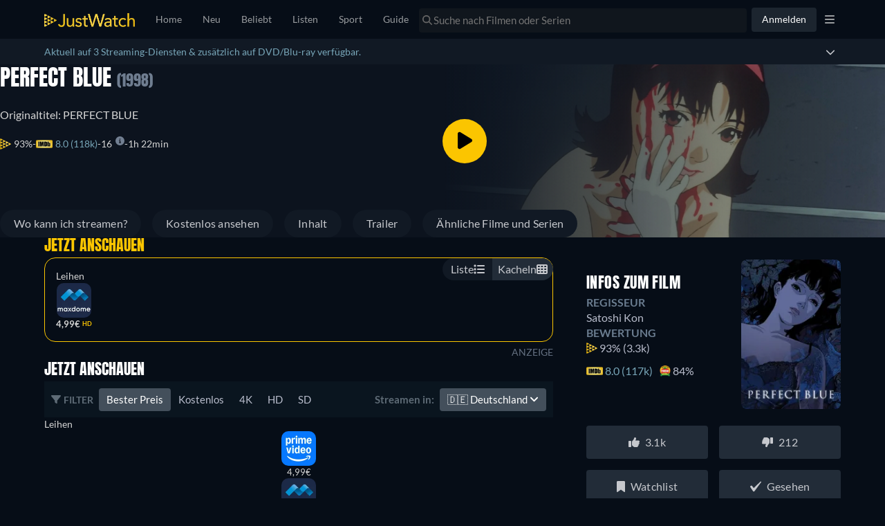

--- FILE ---
content_type: text/javascript
request_url: https://www.justwatch.com/appassets/js/1768989385101_chunk-2fbafb4a.d4860b46.js
body_size: 1956
content:
(window.webpackJsonp=window.webpackJsonp||[]).push([["chunk-2fbafb4a"],{"1db3":function(e,n,t){"use strict";t.r(n);var a=t("2b0e"),r=t("76f1"),u=t("f182"),o=t("9c11"),l=Object(a.defineComponent)({__name:"BuyRent",props:{title:null,offers:null,seasonNumber:null},setup(e){const n=e,{language:t}=Object(o.f)(),{getOfferTextBlock:l,getInfoTextBlock:i,getRTLInfoTextBlock:s}=Object(u.b)(Object(a.toRefs)(n)),c=Object(a.computed)(()=>{switch(t.value){case"fi":return[i(r.n.Buy,"Voit ostaa elokuvan","palvelussa"),l(r.n.Rent," tai vuokrata sen netissä palvelussa"),". "];case"ru":return[i(r.n.Buy,"Вы можете купить и скачать","на"),l(r.n.Rent," или взять напрокат на","онлайн"),". "];case"it":return[i(r.n.Buy,"Puoi comprare","scaricandolo da"),l(r.n.Rent," o noleggiarlo online su"),". "];case"de":return[i(r.n.Rent,"Du kannst","bei","online leihen"),l(r.n.Buy," oder bei","als Download kaufen"),". "];case"pt":return[i(r.n.Buy,"Você pode assistir","no","para comprar o Download"),l(r.n.Rent," ou no","alugando online"),". "];case"fr":return[i(r.n.Rent,"Il est possible de louer","sur","en ligne"),l(r.n.Buy," et de télécharger sur"),". "];case"es":return[i(r.n.Rent,"Es posible alquilar","en","online"),l(r.n.Buy," y comprarlo como descarga en"),". "];case"ja":return[i(r.n.Rent,"は","で配信版のレンタルができます。"),l(r.n.Buy,"配信版を購入してダウンロードする場合は","です"),"。"];case"ko":return[l(r.n.Rent,"현재 ",`에서 "${n.title}" 대여가 가능하며 `),l(r.n.Buy,"","에서 유료 다운로드하실 수 있습니다.")];case"ro":return[i(r.n.Buy,"Puteți să cumpărați","pe","prin descărcare"),l(r.n.Rent," sau să-l închiriați pe","online"),". "];case"hu":return[i(r.n.Buy,"A(z)","megvásárolható a(z)","szolgáltatónál letöltésként"),l(r.n.Rent," vagy online kibérelhető itt:"),". "];case"cs":return[i(r.n.Buy,"si můžete zakoupit","u","ke stažení"),l(r.n.Rent," nebo si jej půjčit u","online"),". "];case"bg":return[i(r.n.Buy,"Можете да купите","в","като изтеглена версия"),l(r.n.Rent," или да го наемете","онлайн"),". "];case"ar":return[i(r.n.Buy,"بإمكانكم شراء","على","وتنزيله"),l(r.n.Rent," أو تأجيره على","أونلاين"),". "];case"pt":return[i(r.n.Buy,"Você pode comprar","via","como download"),l(r.n.Rent," ou alugar online via"),". "];case"tr":return[i(r.n.Buy,"","adlı yapımı","üzerinden satın alarak indirebilir veya"),l(r.n.Rent," ","üzerinden kiralayıp çevrimiçi olarak izleyebilirsiniz"),". "];case"sq":return[i(r.n.Buy,"Ju mund ta blini","në","si shkarkim"),l(r.n.Rent," ose ta merrni me qira në","online"),". "];case"pl":return[i(r.n.Buy,"Możesz kupić","jako plik do pobrania w serwisie"),l(r.n.Rent," lub wypożyczyć go online w serwisie"),". "];case"ro":return[i(r.n.Buy,"Poți să cumperi și să descarci","pe"),l(r.n.Rent," sau să-l închiriezi online pe"),". "];case"az":return[i(r.n.Buy,"Siz","filmini","vasitəsilə alaraq endirə"),l(r.n.Rent," və ya","saytında onlayn icarəyə götürə bilərsiniz"),". "];case"el":return[i(r.n.Buy,"Μπορείτε να αγοράσετε τον τίτλο","στο"),l(r.n.Rent," ως αρχείο λήψης ή να τον ενοικιάσετε στο","online"),". "];case"sr":return[i(r.n.Buy,"Možete kupiti","na"),l(r.n.Rent," kao preuzimanje ili iznajmiti na","onlajn"),". "];case"sv":return[i(r.n.Buy,"Du kan köpa","på"),l(r.n.Rent," som nedladdning eller hyra den på","online"),". "];case"uk":return[i(r.n.Buy,"Ви можете придбати і завантажити","на"),l(r.n.Rent," або взяти напрокат онлайн на"),". "];case"ur":return[i(r.n.Buy,"آپ","کو"),l(r.n.Rent," پر ڈاؤن لوڈ کے طور پر خرید سکتے ہیں یا اسے ","پر آن لائن کرائے پر لے سکتے ہیں۔")];case"zh":return[s(r.n.Buy,"你可以在","上购买下载",","),l(r.n.Rent," 或在","在线租赁")];case"en":default:return[i(r.n.Buy,"You can buy","on","as download"),l(r.n.Rent," or rent it on","online"),". "]}});return{__sfc:!0,language:t,props:n,getOfferTextBlock:l,getInfoTextBlock:i,getRTLInfoTextBlock:s,text:c}}}),i=t("2877"),s=Object(i.a)(l,(function(){var e=this._self._c,n=this._self._setupProxy;return e("p",[this._v(this._s(n.text.join("")))])}),[],!1,null,null,null);n.default=s.exports},f182:function(e,n,t){"use strict";t.d(n,"a",(function(){return o})),t.d(n,"b",(function(){return i}));var a=t("2b0e"),r=t("3654"),u=t("f058");const o=(e,n)=>"ja"===n?`「${e}」`:`"${e}"`,l=(e=[])=>[...new Set(e.map(e=>e.package.clearName))],i=e=>{const n=Object(a.computed)(()=>{var n;return null!==(n=Object(r.toValue)(e.title))&&void 0!==n?n:""}),t=Object(a.computed)(()=>{var n;return null!==(n=Object(r.toValue)(e.offers))&&void 0!==n?n:[]}),i=Object(a.computed)(()=>{var n;return null!==(n=Object(r.toValue)(e.seasonNumber))&&void 0!==n?n:null}),{tc:s,locale:c}=Object(u.b)(),p=(e,n,a)=>`${n} ${l(t.value.filter(n=>n.monetizationType===e)).join(", ")}${a?" "+a:""}`;return{getOfferTextBlock:p,getInfoTextBlock:(e,t,a,r)=>{const u=null==i.value?n.value:`${n.value} - ${s("WEBAPP_SEASON")} ${i.value}`,l=`${t} ${o(u,c.value)} ${a}`;return"none"===e?l:p(e,l,r)},getRTLInfoTextBlock:(e,a,r,u)=>{const o=null==i.value?n.value:`${n.value} - ${s("WEBAPP_SEASON")} ${i.value}`;return`${a} ${l(t.value.filter(n=>n.monetizationType===e)).join(", ")} ${r} ${o}${u?" "+u:""}`}}}}}]);
//# sourceMappingURL=1768989385101_chunk-2fbafb4a.d4860b46.js.map

--- FILE ---
content_type: text/javascript
request_url: https://www.justwatch.com/appassets/js/1768989385101_chunk-5e8f9bb7.c82f3f85.js
body_size: 469
content:
(window.webpackJsonp=window.webpackJsonp||[]).push([["chunk-5e8f9bb7"],{"5d0a":function(t,e,s){var i=s("7874");i.__esModule&&(i=i.default),"string"==typeof i&&(i=[[t.i,i,""]]),i.locals&&(t.exports=i.locals);(0,s("499e").default)("62f174c8",i,!0,{sourceMap:!1,shadowMode:!1})},7874:function(t,e,s){(e=s("24fb")(!1)).push([t.i,".text-wrap-pre-line[data-v-956b2d16]{white-space:pre-line}ul[data-v-956b2d16]{color:#b9bdcc;font-size:16px}",""]),t.exports=e},c056:function(t,e,s){"use strict";s("5d0a")},d4a3:function(t,e,s){"use strict";s.r(e);var i=s("2b0e"),o=Object(i.defineComponent)({__name:"TitleSynopsis",props:{shortDescription:{default:""},originalShortDescription:{default:""},showSubheading:{type:Boolean,default:!0}},setup(t){const e=t,s=Object(i.ref)(!1),o=Object(i.computed)(()=>s.value?e.originalShortDescription:e.shortDescription);return{__sfc:!0,props:e,showOriginal:s,synopsis:o}}}),n=(s("c056"),s("2877")),a=Object(n.a)(o,(function(){var t=this,e=t._self._c,s=t._self._setupProxy;return e("div",[t.showSubheading?e("div",{staticClass:"detail-infos__subheading"},[e("h2",{staticClass:"detail-infos__subheading--label"},[t._v(t._s(t.$t("WEBAPP_SYNOPSIS")))])]):t._e(),e("p",{staticClass:"text-wrap-pre-line mt-0"},[t._v(" "+t._s(s.synopsis)+" ")]),t.originalShortDescription?e("small",{staticStyle:{display:"block",clear:"both","margin-top":"-8px","margin-bottom":"8px"},on:{click:function(t){t.preventDefault(),s.showOriginal=!s.showOriginal}}},[t._v(" "+t._s(s.showOriginal?t.$t("WEBAPP_DESCRIPTION_SHOW_TRANSLATED"):t.$t("WEBAPP_DESCRIPTION_SHOW_ORIGINAL"))+" ")]):t._e()])}),[],!1,null,"956b2d16",null);e.default=a.exports}}]);
//# sourceMappingURL=1768989385101_chunk-5e8f9bb7.c82f3f85.js.map